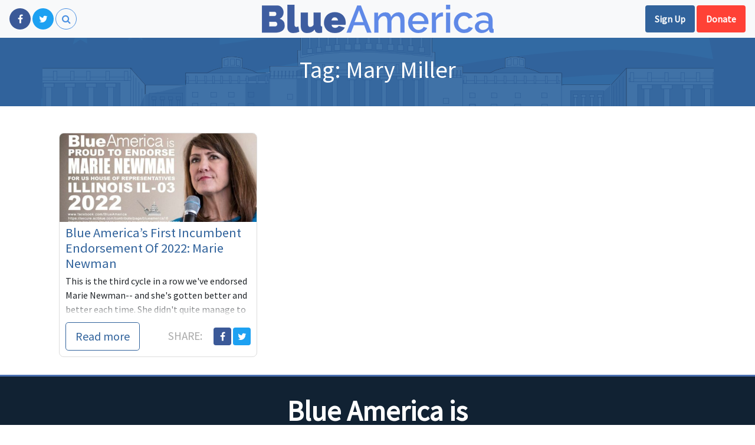

--- FILE ---
content_type: text/html; charset=UTF-8
request_url: https://blueamerica.crooksandliars.com/tag/mary-miller/
body_size: 6633
content:
<!DOCTYPE html>
<html lang="en-US">
<head>
    <meta charset="UTF-8">
    <meta name="viewport" content="width=device-width, initial-scale=1">
    <meta http-equiv="X-UA-Compatible" content="IE=edge">
    <link rel="profile" href="http://gmpg.org/xfn/11">
    <link rel="pingback" href="https://blueamerica.crooksandliars.com/xmlrpc.php">
    <script async src="https://platform.twitter.com/widgets.js" charset="utf-8"></script>
	<title>Mary Miller &#8211; Blue America</title>
<meta name='robots' content='max-image-preview:large' />
<link rel='dns-prefetch' href='//s.w.org' />
<link rel="alternate" type="application/rss+xml" title="Blue America &raquo; Feed" href="https://blueamerica.crooksandliars.com/feed/" />
<link rel="alternate" type="application/rss+xml" title="Blue America &raquo; Mary Miller Tag Feed" href="https://blueamerica.crooksandliars.com/tag/mary-miller/feed/" />
		<!-- This site uses the Google Analytics by ExactMetrics plugin v7.10.0 - Using Analytics tracking - https://www.exactmetrics.com/ -->
							<script
				src="//www.googletagmanager.com/gtag/js?id=UA-2640119-1"  data-cfasync="false" data-wpfc-render="false" type="text/javascript" async></script>
			<script data-cfasync="false" data-wpfc-render="false" type="text/javascript">
				var em_version = '7.10.0';
				var em_track_user = true;
				var em_no_track_reason = '';
				
								var disableStrs = [
															'ga-disable-UA-2640119-1',
									];

				/* Function to detect opted out users */
				function __gtagTrackerIsOptedOut() {
					for (var index = 0; index < disableStrs.length; index++) {
						if (document.cookie.indexOf(disableStrs[index] + '=true') > -1) {
							return true;
						}
					}

					return false;
				}

				/* Disable tracking if the opt-out cookie exists. */
				if (__gtagTrackerIsOptedOut()) {
					for (var index = 0; index < disableStrs.length; index++) {
						window[disableStrs[index]] = true;
					}
				}

				/* Opt-out function */
				function __gtagTrackerOptout() {
					for (var index = 0; index < disableStrs.length; index++) {
						document.cookie = disableStrs[index] + '=true; expires=Thu, 31 Dec 2099 23:59:59 UTC; path=/';
						window[disableStrs[index]] = true;
					}
				}

				if ('undefined' === typeof gaOptout) {
					function gaOptout() {
						__gtagTrackerOptout();
					}
				}
								window.dataLayer = window.dataLayer || [];

				window.ExactMetricsDualTracker = {
					helpers: {},
					trackers: {},
				};
				if (em_track_user) {
					function __gtagDataLayer() {
						dataLayer.push(arguments);
					}

					function __gtagTracker(type, name, parameters) {
						if (!parameters) {
							parameters = {};
						}

						if (parameters.send_to) {
							__gtagDataLayer.apply(null, arguments);
							return;
						}

						if (type === 'event') {
							
														parameters.send_to = exactmetrics_frontend.ua;
							__gtagDataLayer(type, name, parameters);
													} else {
							__gtagDataLayer.apply(null, arguments);
						}
					}

					__gtagTracker('js', new Date());
					__gtagTracker('set', {
						'developer_id.dNDMyYj': true,
											});
															__gtagTracker('config', 'UA-2640119-1', {"forceSSL":"true"} );
										window.gtag = __gtagTracker;										(function () {
						/* https://developers.google.com/analytics/devguides/collection/analyticsjs/ */
						/* ga and __gaTracker compatibility shim. */
						var noopfn = function () {
							return null;
						};
						var newtracker = function () {
							return new Tracker();
						};
						var Tracker = function () {
							return null;
						};
						var p = Tracker.prototype;
						p.get = noopfn;
						p.set = noopfn;
						p.send = function () {
							var args = Array.prototype.slice.call(arguments);
							args.unshift('send');
							__gaTracker.apply(null, args);
						};
						var __gaTracker = function () {
							var len = arguments.length;
							if (len === 0) {
								return;
							}
							var f = arguments[len - 1];
							if (typeof f !== 'object' || f === null || typeof f.hitCallback !== 'function') {
								if ('send' === arguments[0]) {
									var hitConverted, hitObject = false, action;
									if ('event' === arguments[1]) {
										if ('undefined' !== typeof arguments[3]) {
											hitObject = {
												'eventAction': arguments[3],
												'eventCategory': arguments[2],
												'eventLabel': arguments[4],
												'value': arguments[5] ? arguments[5] : 1,
											}
										}
									}
									if ('pageview' === arguments[1]) {
										if ('undefined' !== typeof arguments[2]) {
											hitObject = {
												'eventAction': 'page_view',
												'page_path': arguments[2],
											}
										}
									}
									if (typeof arguments[2] === 'object') {
										hitObject = arguments[2];
									}
									if (typeof arguments[5] === 'object') {
										Object.assign(hitObject, arguments[5]);
									}
									if ('undefined' !== typeof arguments[1].hitType) {
										hitObject = arguments[1];
										if ('pageview' === hitObject.hitType) {
											hitObject.eventAction = 'page_view';
										}
									}
									if (hitObject) {
										action = 'timing' === arguments[1].hitType ? 'timing_complete' : hitObject.eventAction;
										hitConverted = mapArgs(hitObject);
										__gtagTracker('event', action, hitConverted);
									}
								}
								return;
							}

							function mapArgs(args) {
								var arg, hit = {};
								var gaMap = {
									'eventCategory': 'event_category',
									'eventAction': 'event_action',
									'eventLabel': 'event_label',
									'eventValue': 'event_value',
									'nonInteraction': 'non_interaction',
									'timingCategory': 'event_category',
									'timingVar': 'name',
									'timingValue': 'value',
									'timingLabel': 'event_label',
									'page': 'page_path',
									'location': 'page_location',
									'title': 'page_title',
								};
								for (arg in args) {
																		if (!(!args.hasOwnProperty(arg) || !gaMap.hasOwnProperty(arg))) {
										hit[gaMap[arg]] = args[arg];
									} else {
										hit[arg] = args[arg];
									}
								}
								return hit;
							}

							try {
								f.hitCallback();
							} catch (ex) {
							}
						};
						__gaTracker.create = newtracker;
						__gaTracker.getByName = newtracker;
						__gaTracker.getAll = function () {
							return [];
						};
						__gaTracker.remove = noopfn;
						__gaTracker.loaded = true;
						window['__gaTracker'] = __gaTracker;
					})();
									} else {
										console.log("");
					(function () {
						function __gtagTracker() {
							return null;
						}

						window['__gtagTracker'] = __gtagTracker;
						window['gtag'] = __gtagTracker;
					})();
									}
			</script>
				<!-- / Google Analytics by ExactMetrics -->
		<link rel='stylesheet' id='wp-block-library-css'  href='https://blueamerica.crooksandliars.com/wp-includes/css/dist/block-library/style.min.css?ver=6.0.11' type='text/css' media='all' />
<link rel='stylesheet' id='embed-action-network-css'  href='https://blueamerica.crooksandliars.com/wp-content/plugins/wp-action-network/blocks/block.css?ver=1626487561' type='text/css' media='all' />
<style id='global-styles-inline-css' type='text/css'>
body{--wp--preset--color--black: #000000;--wp--preset--color--cyan-bluish-gray: #abb8c3;--wp--preset--color--white: #ffffff;--wp--preset--color--pale-pink: #f78da7;--wp--preset--color--vivid-red: #cf2e2e;--wp--preset--color--luminous-vivid-orange: #ff6900;--wp--preset--color--luminous-vivid-amber: #fcb900;--wp--preset--color--light-green-cyan: #7bdcb5;--wp--preset--color--vivid-green-cyan: #00d084;--wp--preset--color--pale-cyan-blue: #8ed1fc;--wp--preset--color--vivid-cyan-blue: #0693e3;--wp--preset--color--vivid-purple: #9b51e0;--wp--preset--gradient--vivid-cyan-blue-to-vivid-purple: linear-gradient(135deg,rgba(6,147,227,1) 0%,rgb(155,81,224) 100%);--wp--preset--gradient--light-green-cyan-to-vivid-green-cyan: linear-gradient(135deg,rgb(122,220,180) 0%,rgb(0,208,130) 100%);--wp--preset--gradient--luminous-vivid-amber-to-luminous-vivid-orange: linear-gradient(135deg,rgba(252,185,0,1) 0%,rgba(255,105,0,1) 100%);--wp--preset--gradient--luminous-vivid-orange-to-vivid-red: linear-gradient(135deg,rgba(255,105,0,1) 0%,rgb(207,46,46) 100%);--wp--preset--gradient--very-light-gray-to-cyan-bluish-gray: linear-gradient(135deg,rgb(238,238,238) 0%,rgb(169,184,195) 100%);--wp--preset--gradient--cool-to-warm-spectrum: linear-gradient(135deg,rgb(74,234,220) 0%,rgb(151,120,209) 20%,rgb(207,42,186) 40%,rgb(238,44,130) 60%,rgb(251,105,98) 80%,rgb(254,248,76) 100%);--wp--preset--gradient--blush-light-purple: linear-gradient(135deg,rgb(255,206,236) 0%,rgb(152,150,240) 100%);--wp--preset--gradient--blush-bordeaux: linear-gradient(135deg,rgb(254,205,165) 0%,rgb(254,45,45) 50%,rgb(107,0,62) 100%);--wp--preset--gradient--luminous-dusk: linear-gradient(135deg,rgb(255,203,112) 0%,rgb(199,81,192) 50%,rgb(65,88,208) 100%);--wp--preset--gradient--pale-ocean: linear-gradient(135deg,rgb(255,245,203) 0%,rgb(182,227,212) 50%,rgb(51,167,181) 100%);--wp--preset--gradient--electric-grass: linear-gradient(135deg,rgb(202,248,128) 0%,rgb(113,206,126) 100%);--wp--preset--gradient--midnight: linear-gradient(135deg,rgb(2,3,129) 0%,rgb(40,116,252) 100%);--wp--preset--duotone--dark-grayscale: url('#wp-duotone-dark-grayscale');--wp--preset--duotone--grayscale: url('#wp-duotone-grayscale');--wp--preset--duotone--purple-yellow: url('#wp-duotone-purple-yellow');--wp--preset--duotone--blue-red: url('#wp-duotone-blue-red');--wp--preset--duotone--midnight: url('#wp-duotone-midnight');--wp--preset--duotone--magenta-yellow: url('#wp-duotone-magenta-yellow');--wp--preset--duotone--purple-green: url('#wp-duotone-purple-green');--wp--preset--duotone--blue-orange: url('#wp-duotone-blue-orange');--wp--preset--font-size--small: 13px;--wp--preset--font-size--medium: 20px;--wp--preset--font-size--large: 36px;--wp--preset--font-size--x-large: 42px;}.has-black-color{color: var(--wp--preset--color--black) !important;}.has-cyan-bluish-gray-color{color: var(--wp--preset--color--cyan-bluish-gray) !important;}.has-white-color{color: var(--wp--preset--color--white) !important;}.has-pale-pink-color{color: var(--wp--preset--color--pale-pink) !important;}.has-vivid-red-color{color: var(--wp--preset--color--vivid-red) !important;}.has-luminous-vivid-orange-color{color: var(--wp--preset--color--luminous-vivid-orange) !important;}.has-luminous-vivid-amber-color{color: var(--wp--preset--color--luminous-vivid-amber) !important;}.has-light-green-cyan-color{color: var(--wp--preset--color--light-green-cyan) !important;}.has-vivid-green-cyan-color{color: var(--wp--preset--color--vivid-green-cyan) !important;}.has-pale-cyan-blue-color{color: var(--wp--preset--color--pale-cyan-blue) !important;}.has-vivid-cyan-blue-color{color: var(--wp--preset--color--vivid-cyan-blue) !important;}.has-vivid-purple-color{color: var(--wp--preset--color--vivid-purple) !important;}.has-black-background-color{background-color: var(--wp--preset--color--black) !important;}.has-cyan-bluish-gray-background-color{background-color: var(--wp--preset--color--cyan-bluish-gray) !important;}.has-white-background-color{background-color: var(--wp--preset--color--white) !important;}.has-pale-pink-background-color{background-color: var(--wp--preset--color--pale-pink) !important;}.has-vivid-red-background-color{background-color: var(--wp--preset--color--vivid-red) !important;}.has-luminous-vivid-orange-background-color{background-color: var(--wp--preset--color--luminous-vivid-orange) !important;}.has-luminous-vivid-amber-background-color{background-color: var(--wp--preset--color--luminous-vivid-amber) !important;}.has-light-green-cyan-background-color{background-color: var(--wp--preset--color--light-green-cyan) !important;}.has-vivid-green-cyan-background-color{background-color: var(--wp--preset--color--vivid-green-cyan) !important;}.has-pale-cyan-blue-background-color{background-color: var(--wp--preset--color--pale-cyan-blue) !important;}.has-vivid-cyan-blue-background-color{background-color: var(--wp--preset--color--vivid-cyan-blue) !important;}.has-vivid-purple-background-color{background-color: var(--wp--preset--color--vivid-purple) !important;}.has-black-border-color{border-color: var(--wp--preset--color--black) !important;}.has-cyan-bluish-gray-border-color{border-color: var(--wp--preset--color--cyan-bluish-gray) !important;}.has-white-border-color{border-color: var(--wp--preset--color--white) !important;}.has-pale-pink-border-color{border-color: var(--wp--preset--color--pale-pink) !important;}.has-vivid-red-border-color{border-color: var(--wp--preset--color--vivid-red) !important;}.has-luminous-vivid-orange-border-color{border-color: var(--wp--preset--color--luminous-vivid-orange) !important;}.has-luminous-vivid-amber-border-color{border-color: var(--wp--preset--color--luminous-vivid-amber) !important;}.has-light-green-cyan-border-color{border-color: var(--wp--preset--color--light-green-cyan) !important;}.has-vivid-green-cyan-border-color{border-color: var(--wp--preset--color--vivid-green-cyan) !important;}.has-pale-cyan-blue-border-color{border-color: var(--wp--preset--color--pale-cyan-blue) !important;}.has-vivid-cyan-blue-border-color{border-color: var(--wp--preset--color--vivid-cyan-blue) !important;}.has-vivid-purple-border-color{border-color: var(--wp--preset--color--vivid-purple) !important;}.has-vivid-cyan-blue-to-vivid-purple-gradient-background{background: var(--wp--preset--gradient--vivid-cyan-blue-to-vivid-purple) !important;}.has-light-green-cyan-to-vivid-green-cyan-gradient-background{background: var(--wp--preset--gradient--light-green-cyan-to-vivid-green-cyan) !important;}.has-luminous-vivid-amber-to-luminous-vivid-orange-gradient-background{background: var(--wp--preset--gradient--luminous-vivid-amber-to-luminous-vivid-orange) !important;}.has-luminous-vivid-orange-to-vivid-red-gradient-background{background: var(--wp--preset--gradient--luminous-vivid-orange-to-vivid-red) !important;}.has-very-light-gray-to-cyan-bluish-gray-gradient-background{background: var(--wp--preset--gradient--very-light-gray-to-cyan-bluish-gray) !important;}.has-cool-to-warm-spectrum-gradient-background{background: var(--wp--preset--gradient--cool-to-warm-spectrum) !important;}.has-blush-light-purple-gradient-background{background: var(--wp--preset--gradient--blush-light-purple) !important;}.has-blush-bordeaux-gradient-background{background: var(--wp--preset--gradient--blush-bordeaux) !important;}.has-luminous-dusk-gradient-background{background: var(--wp--preset--gradient--luminous-dusk) !important;}.has-pale-ocean-gradient-background{background: var(--wp--preset--gradient--pale-ocean) !important;}.has-electric-grass-gradient-background{background: var(--wp--preset--gradient--electric-grass) !important;}.has-midnight-gradient-background{background: var(--wp--preset--gradient--midnight) !important;}.has-small-font-size{font-size: var(--wp--preset--font-size--small) !important;}.has-medium-font-size{font-size: var(--wp--preset--font-size--medium) !important;}.has-large-font-size{font-size: var(--wp--preset--font-size--large) !important;}.has-x-large-font-size{font-size: var(--wp--preset--font-size--x-large) !important;}
</style>
<link rel='stylesheet' id='wp-smart-crop-renderer-css'  href='https://blueamerica.crooksandliars.com/wp-content/plugins/wp-smartcrop/css/image-renderer.css?ver=2.0.6' type='text/css' media='all' />
<link rel='stylesheet' id='blueamerica18-vendor-css'  href='https://blueamerica.crooksandliars.com/wp-content/themes/blueamerica18/assets/css/vendor.css?ver=6.0.11' type='text/css' media='all' />
<link rel='stylesheet' id='blueamerica18-theme-css'  href='https://blueamerica.crooksandliars.com/wp-content/themes/blueamerica18/assets/css/theme.css?ver=4.9.7.1' type='text/css' media='all' />
<script type='text/javascript' src='https://blueamerica.crooksandliars.com/wp-includes/js/jquery/jquery.min.js?ver=3.6.0' id='jquery-core-js'></script>
<script type='text/javascript' src='https://blueamerica.crooksandliars.com/wp-includes/js/jquery/jquery-migrate.min.js?ver=3.3.2' id='jquery-migrate-js'></script>
<script type='text/javascript' src='https://blueamerica.crooksandliars.com/wp-content/plugins/google-analytics-dashboard-for-wp/assets/js/frontend-gtag.min.js?ver=7.10.0' id='exactmetrics-frontend-script-js'></script>
<script data-cfasync="false" data-wpfc-render="false" type="text/javascript" id='exactmetrics-frontend-script-js-extra'>/* <![CDATA[ */
var exactmetrics_frontend = {"js_events_tracking":"true","download_extensions":"zip,mp3,mpeg,pdf,docx,pptx,xlsx,rar","inbound_paths":"[{\"path\":\"\\\/go\\\/\",\"label\":\"affiliate\"},{\"path\":\"\\\/recommend\\\/\",\"label\":\"affiliate\"}]","home_url":"https:\/\/blueamerica.crooksandliars.com","hash_tracking":"false","ua":"UA-2640119-1","v4_id":""};/* ]]> */
</script>
<link rel="https://api.w.org/" href="https://blueamerica.crooksandliars.com/wp-json/" /><link rel="alternate" type="application/json" href="https://blueamerica.crooksandliars.com/wp-json/wp/v2/tags/2000" /><link rel="EditURI" type="application/rsd+xml" title="RSD" href="https://blueamerica.crooksandliars.com/xmlrpc.php?rsd" />
<link rel="wlwmanifest" type="application/wlwmanifest+xml" href="https://blueamerica.crooksandliars.com/wp-includes/wlwmanifest.xml" /> 
<meta name="generator" content="WordPress 6.0.11" />
   <meta name="twitter:site" content="@blueamerica" />
   <meta name="twitter:card" content="summary_large_image" />
   <meta property="og:site_name" content="Blue America" />
<link rel="icon" href="https://blueamerica.crooksandliars.com/wp-content/uploads/2018/09/cropped-BA-Orig-Logo-512x512-32x32.jpeg" sizes="32x32" />
<link rel="icon" href="https://blueamerica.crooksandliars.com/wp-content/uploads/2018/09/cropped-BA-Orig-Logo-512x512-192x192.jpeg" sizes="192x192" />
<link rel="apple-touch-icon" href="https://blueamerica.crooksandliars.com/wp-content/uploads/2018/09/cropped-BA-Orig-Logo-512x512-180x180.jpeg" />
<meta name="msapplication-TileImage" content="https://blueamerica.crooksandliars.com/wp-content/uploads/2018/09/cropped-BA-Orig-Logo-512x512-270x270.jpeg" />
</head>

<body class="archive tag tag-mary-miller tag-2000">
<div id="page" class="site">
    <header id="primary-header">
        <nav class="navbar navbar-light bg-light" id="primary-nav">
            <div class="left">
                <a class="social-btn facebook" href="https://www.facebook.com/BlueAmerica/"
                   target="_blank" title="Like us on Facebook"><i class="fa fa-facebook"></i></a>
                <a class="social-btn twitter" href="https://twitter.com/blue__america" target="_blank"
                   title="Follow us on Twitter"><i class="fa fa-twitter"></i></a>
                <a class="social-btn search-toggle" href="#"><i class="fa fa-search"></i></a>

            </div>
            <div class="center">
                <a href="/" class="ba-logo"><img src="https://blueamerica.crooksandliars.com/wp-content/themes/blueamerica18/images/ba_text.png"
                                                 alt="Blue America"/></a>
            </div>
            <div class="right">

                <a href="https://actionnetwork.org/forms/email-signup-23" target="_blank"
                   title="Join our mailing list" class="btn header-action action-secondary">Sign Up</a>
                <a href="https://secure.actblue.com/contribute/page/blueamerica18?refcode=BAonCnL&recurring=6&tandembox=show" target="_blank"
                   title="Support our candidates" class="btn header-action action-primary">Donate</a>
            </div>
        </nav>
    </header>
    <a class="skip-link screen-reader-text"
       href="#content">Skip to content</a>




<div id="main">


<div class="post-header">
    <div class="container">
<h1 class="page-title">Tag: <span>Mary Miller</span></h1>    </div>
</div>
<div class="container">
    <div class="row">
        <section id="primary" class="content-area col">

            <div class="post-list-card">
				

<div class="post-card ">
    <div class="inner">
    <div class="pc-image">
        <a href="https://blueamerica.crooksandliars.com/2021/09/05/blue-americas-first-incumbent-endorsement-of-2022-marie-newman/">
	        <img width="535" height="242" src="https://blueamerica.crooksandliars.com/wp-content/uploads/2021/09/MarieNewman-Endorsement-2022-535x242.jpg" class="attachment-post-card size-post-card" alt="" loading="lazy" />            <i class="fa fa-external-link"></i></a>
    </div>
	<div class="pc-body trunkit">

		<h5 class="pc-title"><a href="https://blueamerica.crooksandliars.com/2021/09/05/blue-americas-first-incumbent-endorsement-of-2022-marie-newman/">Blue America&#8217;s First Incumbent Endorsement Of 2022: Marie Newman</a></h5>
		<div class="pc-text trunkit-target"><p>This is the third cycle in a row we've endorsed Marie Newman-- and she's gotten better and better each time. She didn't quite manage to beat Blue Dog incumbent Dan Lipinski the ...</p>
</div>

	</div>
    <div class="pc-footer">
        <div class="left">
            <a href="https://blueamerica.crooksandliars.com/2021/09/05/blue-americas-first-incumbent-endorsement-of-2022-marie-newman/" class="btn btn-lg btn-outline-primary">Read more</a>
        </div>
        <div class="right">
            <span class="label">Share: </span>
            <a href="https://www.facebook.com/sharer/sharer.php?u=https%3A%2F%2Fblueamerica.crooksandliars.com%2F2021%2F09%2F05%2Fblue-americas-first-incumbent-endorsement-of-2022-marie-newman%2F" target="_blank" class="social-share facebook" title="Share on Facebook"><i class="fa fa-facebook"></i></a>            <a href="https://twitter.com/share?url=https%3A%2F%2Fblueamerica.crooksandliars.com%2F2021%2F09%2F05%2Fblue-americas-first-incumbent-endorsement-of-2022-marie-newman%2F" target="_blank" class="social-share twitter" title="Share on Twitter"><i class="fa fa-twitter"></i></a>        </div>
    </div>
    </div>
</div>
            </div>
        </section>
    </div>
</div>
</div>

<div class="who-we-are">
    <div class="container">
        <h3 class="fp-sect-title">Blue America is</h3>
        <div class="row">
            <div class="col-sm">    <a href="https://crooksandliars.com" class="ba-logo"><img src="https://blueamerica.crooksandliars.com/wp-content/themes/blueamerica18/images/cl-logo.png"
                                                                     alt="Blue America"/></a></div>
            <div class="col-sm">        <a href="http://downwithtyranny.blogspot.com/" class="ba-logo"><img src="https://blueamerica.crooksandliars.com/wp-content/themes/blueamerica18/images/dwt.jpg"
                                                                         alt="Blue America"/></a></div>
            <div class="col-sm">        <a href="https://digbysblog.blogspot.com/" class="ba-logo"><img src="https://blueamerica.crooksandliars.com/wp-content/themes/blueamerica18/images/digby.png"
                                                                         alt="Blue America"/></a></div>
        </div>
    </div>
</div>
<footer id="main-footer">
    <div class="container">
        &copy; 2026 Blue America
        <div class="pull-right">
            <a href="/about">About Us</a>
                            | <a href="/wp-login.php">Login</a>
                    </div>
    </div>
</footer>
</div><!-- #page -->
<div id="search-overlay">
    <a class="form-closer" href="#" title="Close search form"><i class="fa fa-close"></i></a>
    <div class="inner">
    <div class="form-holder">
        <form role="search" method="get" class="search-form" action="https://blueamerica.crooksandliars.com/">
	<label>
		<span class="screen-reader-text"></span>
		<input type="search" class="search-field" placeholder="Search &hellip;" value="" name="s" />
	</label>
	<button type="submit" class="search-submit"><i class="fa fa-search"></i></button>
</form>
    </div>
    </div>
</div>

<div class="modal fade" id="signup-modal" tabindex="-1" role="dialog" aria-labelledby="signupModalLabel"
     aria-hidden="true">
    <div class="modal-dialog modal-dialog-centered" role="document">
        <div class="modal-content">
            <div class="modal-header">
                <h5 class="modal-title" id="signupModalLabel">Join our mail list</h5>
                <button type="button" class="close" data-dismiss="modal" aria-label="Close">
                    <span aria-hidden="true">&times;</span>
                </button>
            </div>
            <form class="blueamerica-signup-form ajax" method="post" novalidate="novalidate">
                <div class="modal-body">
                    <input type="hidden" id="blueamerica_signup_nonce_field" name="blueamerica_signup_nonce_field" value="728438e772" /><input type="hidden" name="_wp_http_referer" value="/tag/mary-miller/" />
<label for="signup-first_name" class='col-form-label'> First name</label>
<input id="signup-first_name" type="text" name="actionnetwork_signup_first_name" class="form-control  " value="" />
<label for="signup-last_name" class='col-form-label'> Last name</label>
<input id="signup-last_name" type="text" name="actionnetwork_signup_last_name" class="form-control  " value="" />
<label for="signup-email" class='col-form-label'> Email name *</label>
<input id="signup-email" type="email" name="actionnetwork_signup_email" class="form-control required " value="" />
<label for="signup-zip_code" class='col-form-label'> Zip code *</label>
<input id="signup-zip_code" type="text" name="actionnetwork_signup_zip_code" class="form-control required " value="" />                </div>
                <div class="modal-footer">
                    <button type="button" class="btn btn-secondary" data-dismiss="modal">Close</button>
                    <button type="submit" class="btn btn-primary"><i class="fa fa-circle-o-notch fa-spin loader"></i>Sign up</button>
                </div>
            </form>
        </div>
    </div>
</div>
<script type='text/javascript' id='blueamerica-signup-js-js-extra'>
/* <![CDATA[ */
var ajax_object = {"ajax_url":"https:\/\/blueamerica.crooksandliars.com\/wp-admin\/admin-ajax.php"};
/* ]]> */
</script>
<script type='text/javascript' src='https://blueamerica.crooksandliars.com/wp-content/plugins/blueamerica/public/js/signup.js?ver=6.0.11' id='blueamerica-signup-js-js'></script>
<script type='text/javascript' src='https://blueamerica.crooksandliars.com/wp-content/plugins/guest-author-name/assets/guest-author-post.js?ver=1.00' id='guest_author_post_scripts-js'></script>
<script type='text/javascript' id='jquery.wp-smartcrop-js-extra'>
/* <![CDATA[ */
var wpsmartcrop_options = {"focus_mode":"power-lines"};
/* ]]> */
</script>
<script type='text/javascript' src='https://blueamerica.crooksandliars.com/wp-content/plugins/wp-smartcrop/js/jquery.wp-smartcrop.min.js?ver=2.0.6' id='jquery.wp-smartcrop-js'></script>
<script type='text/javascript' src='https://blueamerica.crooksandliars.com/wp-content/themes/blueamerica18/assets/js/vendor.js?ver=1.0' id='blueamerica18-vendor-js'></script>
<script type='text/javascript' src='https://blueamerica.crooksandliars.com/wp-content/themes/blueamerica18/assets/js/theme.js?ver=1.0' id='blueamerica18-theme-js'></script>

<div id="fb-root"></div>
<script>(function(d, s, id) {
        var js, fjs = d.getElementsByTagName(s)[0];
        if (d.getElementById(id)) return;
        js = d.createElement(s); js.id = id;
        js.src = 'https://connect.facebook.net/en_US/sdk.js#xfbml=1&version=v3.1&appId=141622445927784&autoLogAppEvents=1';
        fjs.parentNode.insertBefore(js, fjs);
    }(document, 'script', 'facebook-jssdk'));</script>
</body>
</html>

<!--
Performance optimized by W3 Total Cache. Learn more: https://www.boldgrid.com/w3-total-cache/

Object Caching 17/86 objects using apc

Served from: blueamerica.crooksandliars.com @ 2026-01-14 07:29:43 by W3 Total Cache
-->

--- FILE ---
content_type: application/x-javascript
request_url: https://blueamerica.crooksandliars.com/wp-content/plugins/blueamerica/public/js/signup.js?ver=6.0.11
body_size: 527
content:
var BlueAmericaSignupForm = function($form) {
    this.form = $form;
    this.submitting = false;
    this.bind();
};


BlueAmericaSignupForm.prototype = {
    bind: function() {
        var self = this;
        this.form.submit(function(event){
            event.preventDefault();
            self.process();
        });
    },

    process: function() {
        if (this.submitting) {
            return;
        }
        this.submitting = true;
        this.form.addClass('submitting');
        var formArray = this.form.serializeArray();
        var data = {};
        for (var i = 0; i < formArray.length; i++){
            data[formArray[i]['name']] = formArray[i]['value'];
        }
        data.action = 'blueamerica_signup';
        var self = this;
        jQuery.post(ajax_object.ajax_url, data, function(response) {
            self.form.removeClass('submitting');
            self.submitting = false;
            if (!response.success) {
                $(".modal-body", self.form).html(response.form);
            } else {

                self.form.parents('.modal').removeClass('fade');
                self.form.parents('.modal').modal('hide');
                self.form.parents('.modal').addClass('fade');
                $(".modal-body", self.form).html(response.form);
                if (swal) {
                    swal('Success', 'Thank you for joining our email list', 'success');
                } else {
                    alert("Thank you for signing up");
                }
            }
        });
    }
};

jQuery(document).ready(function($){
    $(".signup-show").each(function(){
        $(this).on('click', function(){
            $("#signup-modal").modal('show');
            return false;
        })
    });

    $('.blueamerica-signup-form').each(function(){
        $(this).data('signup-form', new BlueAmericaSignupForm($(this)));
    })
});

